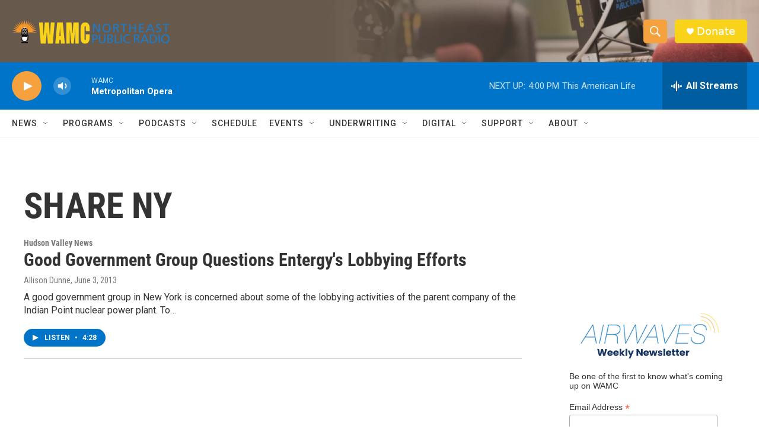

--- FILE ---
content_type: text/html; charset=utf-8
request_url: https://www.google.com/recaptcha/api2/aframe
body_size: 270
content:
<!DOCTYPE HTML><html><head><meta http-equiv="content-type" content="text/html; charset=UTF-8"></head><body><script nonce="_VLqFv8pJ-_PnSzkrABGqQ">/** Anti-fraud and anti-abuse applications only. See google.com/recaptcha */ try{var clients={'sodar':'https://pagead2.googlesyndication.com/pagead/sodar?'};window.addEventListener("message",function(a){try{if(a.source===window.parent){var b=JSON.parse(a.data);var c=clients[b['id']];if(c){var d=document.createElement('img');d.src=c+b['params']+'&rc='+(localStorage.getItem("rc::a")?sessionStorage.getItem("rc::b"):"");window.document.body.appendChild(d);sessionStorage.setItem("rc::e",parseInt(sessionStorage.getItem("rc::e")||0)+1);localStorage.setItem("rc::h",'1769284496109');}}}catch(b){}});window.parent.postMessage("_grecaptcha_ready", "*");}catch(b){}</script></body></html>